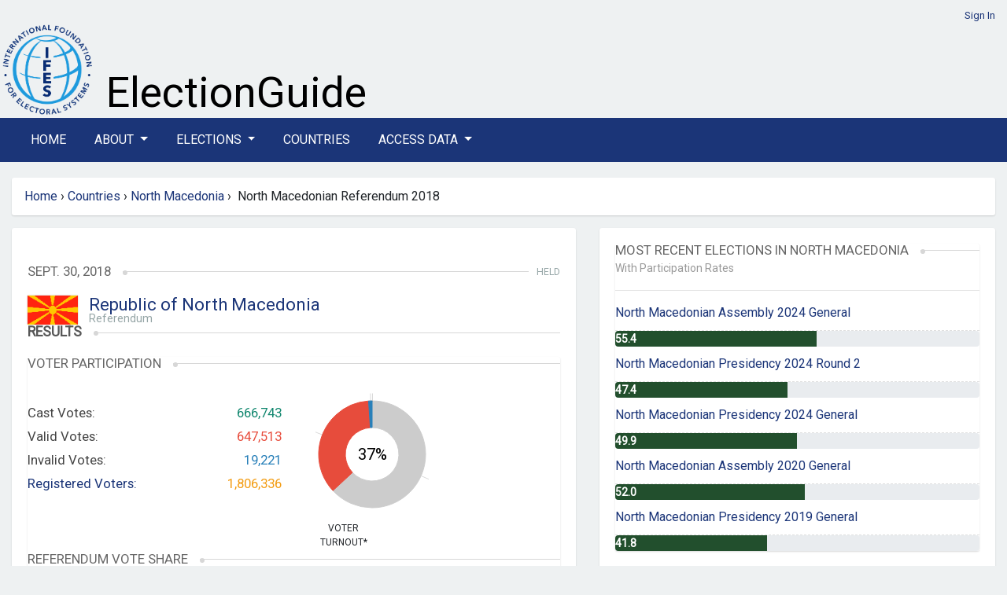

--- FILE ---
content_type: text/html; charset=utf-8
request_url: https://electionguide.org/elections/id/3092/
body_size: 28527
content:






<!doctype html>
<html lang="en">
	<head>
		<meta charset="UTF-8">
		<meta name="viewport" content="width=device-width, initial-scale=1, maximum-scale=1">

		
		<title>IFES Election Guide | Elections: North Macedonian Referendum 2018</title>
		<link rel="preconnect" href="https://fonts.googleapis.com">
		<link rel="preconnect" href="https://fonts.gstatic.com" crossorigin>
	    <link href="https://fonts.googleapis.com/css2?family=Roboto&display=swap" rel="stylesheet">
		<link href="https://fonts.googleapis.com/css2?family=Montserrat:wght@600&display=swap" rel="stylesheet">
		<link href="https://fonts.googleapis.com/css2?family=Arvo&display=swap" rel="stylesheet">
	   
		
		<link rel="stylesheet" href="https://cdn.jsdelivr.net/npm/bootstrap@4.6.2/dist/css/bootstrap.min.css" integrity="sha384-xOolHFLEh07PJGoPkLv1IbcEPTNtaed2xpHsD9ESMhqIYd0nLMwNLD69Npy4HI+N" crossorigin="anonymous">


		<link href="https://cdn.datatables.net/v/bs4/dt-1.13.8/b-2.4.2/datatables.min.css" rel="stylesheet">
 
		
		<script src="https://cdn.jsdelivr.net/npm/jquery@3.5.1/dist/jquery.min.js" ></script>
		
		<link rel="stylesheet" href="https://cdn.jsdelivr.net/npm/bootstrap-select@1.14.0-beta3/dist/css/bootstrap-select.min.css">
		<link href="https://cdn.jsdelivr.net/npm/select2@4.1.0-rc.0/dist/css/select2.min.css" rel="stylesheet" />


		<link id="bsdp-css" href="https://unpkg.com/bootstrap-datepicker@1.9.0/dist/css/bootstrap-datepicker3.min.css" rel="stylesheet">

	

		<link rel="stylesheet" href="https://pro.fontawesome.com/releases/v5.13.0/css/all.css">
		

		<link rel="stylesheet" href="https://eguide.s3.amazonaws.com/eguide/css/style.css" media="all">
	    <link rel="stylesheet" href="https://eguide.s3.amazonaws.com/eguide/css/eguide.css" media="all">

	

<style>

.navbar-dark .navbar-nav .nav-link {color:  #fff;}
.navbar-dark .navbar-nav .nav-link a:link; {color:  #fff;}
.navbar-dark .navbar-nav .nav-link a:hover; {color:  #fff;}
.navbar-dark .navbar-nav .nav-link a:visited; {color:  #fff;}
.nav-link {margin-right:  20px;}
</style>

	
    	<link rel="icon" type="image/png" href="https://eguide.s3.amazonaws.com/eguide/img/favicon.png">

			

			<style>

/*
#chartdiv {
  width: 100%;
  height: 300px;
  background-color: #fff;
  }
*/

.navbar-dark .navbar-toggler {
    color: rgba(255,255,255,.5);
    border-color: rgba(255,255,255,.1);
}


			.overlay {
			    background-color: rgba(27,53,120,0.8);
			    /*position: absolute;*/
			    bottom: 0;
			    left: 0;
			    right: 0;
			    padding: 20px;
			    color: #fff;
			    border-radius: 0 0 3px 3px;
			  
			}

.rel-img{
        position: relative;
      }
      .overlay-txt{
        position: absolute;
        width: 100%;
        bottom:0;
        left:0%;
        color:#fff;
        background-color: rgba(27,53,120,0.8);
       }

			</style>






			
		



<style>
	header {
		 padding: 10px 0 0px;
	}

.nav-link {
  text-transform: uppercase;
}
.bg-dark {
    background-color: #1b3578!important;
}

.bg-manage {
    background-color: #1f7a7a!important;
}
/*li > a {
    float: none;
    color: #777777;
    text-decoration: none;
    text-shadow: 0 1px 0 #ffffff;
}*/

</style> 
	

	</head>
	<!-- Google tag (gtag.js) --> 
	<script  nonce=fdsyXVwbqY+OGBcSRp0UUA== async src=https://www.googletagmanager.com/gtag/js?id=G-TCBW260VZZ></script> 
	<script  nonce=fdsyXVwbqY+OGBcSRp0UUA==> 
	window.dataLayer = window.dataLayer || []; 
	function gtag(){dataLayer.push(arguments);} 
	gtag('js', new Date()); gtag('config', 'G-TCBW260VZZ'); 
	</script>

	<body>

	


	


<style>
  #logo-ifes { width: 120px;}
  
  #xbanner-left {width:125px;}
  #xbanner-right {width:75%; padding-left: 10px;}
  .bannertext-wrapper {position: absolute; bottom: 5px;}
  /*.bannertext-eguide, .bannertext-sub { font-family: 'Arvo', serif; color: #000; }*/
  .bannertext-eguide {font-size: 54px; line-height: 54px;}
  .bannertext-sub {font-size: 18px; line-height: 18px;}




/*Extra small devices (portrait phones, less than 576px) */
@media (max-width: 575.98px) {
  #logo-ifes { width: 60px;}
  #xbanner-left {width:65px;}
  #xbanner-right {width:75%;}
  .bannertext-eguide {font-size: 24px; line-height: 24px;}
  .bannertext-sub {font-size: 12px; line-height: 12px;}
}

/* Small devices (landscape phones, less than 768px) */
@media (min-width:576px) and (max-width: 767.98px) {
  #logo-ifes {width: 80px;}
  #xbanner-left {width:85px;}
  #xbanner-right {width:65%;}
 .bannertext-eguide {font-size: 30px; line-height: 30px;}
 .bannertext-sub {font-size: 14px; line-height: 14px;}
}

/* Medium devices (tablets, less than 992px) */
@media (min-width:768px) and (max-width: 991.98px) {
  #logo-ifes { width: 100px;}
  #xbanner-left {width:105px;}
  #xbanner-right {width:65%;}
  .bannertext-eguide {font-size: 36px; line-height: 36px;}
  .bannertext-sub {font-size: 16px; line-height: 16px;}
}

/*Large devices (desktops, less than 1200px) */
@media (min-width:992px) and (max-width: 1199.98px) {
  #logo-ifes { width: 120px;}
  #xbanner-left {width:125px;}
  #xbanner-right {width:75%;}
  .bannertext-eguide {font-size: 40px; line-height: 40px;}
  .bannertext-sub {font-size: 16px; line-height: 16px;}

}



</style>















<!-- Header -->
    <header class="container-fluid eguide-container">
       
        <div class="row">
            <div class="col-12 login-menu">




                
                 <a href="/accounts/login/">Sign In</a>
                
            </div>
        </div>
        <div class="row">
            <div id="xbanner-left">
            <a href="http://www.ifes.org"><img src="https://eguide.s3.amazonaws.com/eguide/img/IFES_Logo_R2_clear_crop.png" id="logo-ifes" alt="IFES"></a>
            </div>
            <div class="" id="xbanner-right" style="position: relative;">
                    <div class="bannertext-wrapper">

                            <a href="/">
                    <span class="bannertext-eguide">ElectionGuide</span><br>
      
                        </a>
                    <!--<a href="/" class="brand hide-text"></a>-->
              </div>
            </div>
          
        </div>
    </header>
    <!-- /Header -->


    <!-- Navbar -->

    <section class="main-nav">
    
        <nav class="navbar navbar-expand-lg navbar-dark bg-dark">
            <div class="container  eguide-container">
      
      <button class="navbar-toggler" type="button" data-toggle="collapse" data-target="#navbarSupportedContent" aria-controls="navbarSupportedContent" aria-expanded="false" aria-label="Toggle navigation">
        <i class="fas fa-bars"></i>
      </button>
    
      <div class="collapse navbar-collapse vlink" id="navbarSupportedContent">
        <ul class="navbar-nav mr-auto">
          <li class="nav-item active">
            <a class="nav-link" href="/home/">Home</a>
          </li>
      
      <li class="nav-item dropdown">
        <a class="nav-link dropdown-toggle" href="#" id="navbarDropdown" role="button" data-toggle="dropdown" aria-haspopup="true" aria-expanded="false">
          About
        </a>
        <div class="dropdown-menu" aria-labelledby="navbarDropdown">
          <a class="dropdown-item" href="/p/about/">About ElectionGuide</a>
          <a class="dropdown-item" href="/p/methodology/">Methodology</a>
          <a class="dropdown-item" href="/p/use/">Use Policy</a>
          
       
        </div>
      </li>






          <li class="nav-item dropdown">
            <a class="nav-link dropdown-toggle" href="#" id="navbarDropdown" role="button" data-toggle="dropdown" aria-haspopup="true" aria-expanded="false">
              Elections
            </a>
            <div class="dropdown-menu" aria-labelledby="navbarDropdown">
              <a class="dropdown-item" href="/elections/type/upcoming/">Upcoming</a>
              <a class="dropdown-item" href="/elections/type/past/">Past</a>
             <a class="dropdown-item" href="/election-search/">Advanced Search</a>
           
            </div>
          </li>

          


          <li class="nav-item"><a class="nav-link" href="/countries/">Countries</a></li>
      
          <li class="nav-item dropdown">
            <a class="nav-link dropdown-toggle" href="#" id="navbarDropdown" role="button" data-toggle="dropdown" aria-haspopup="true" aria-expanded="false">
              Access Data
            </a>
            <div class="dropdown-menu" aria-labelledby="navbarDropdown">
              <a class="dropdown-item" href="/p/access/">Access Options</a>
              <a class="dropdown-item" href="/request_access/">Request Credentials</a>
            </div>
          </li>

              
     
        
        
    
        </ul>
      
    </div>
    </div>
    </nav>
    
    
    
    </section>
    




	<div class="container-fluid eguide-container">

	<div class="row">
		
<!-- this is the breadcrumb module -->
   
<div class="path col-md-12" style="width: 100%">
	<ul class="breadcrumb box" style="width: 100%">
	
           
            <a href="/home/">Home</a>   
            &nbsp;<span class="divider">&rsaquo;</span>&nbsp; 
        
        <!-- about, elections, advanced search, request access, countries -->

        

        
        
        

           
        
        <a href="/countries/">Countries</a>   
        &nbsp;<span class="divider">&rsaquo;</span>&nbsp; 
        <a href="/countries/id/128/"">North Macedonia</a>
        &nbsp;<span class="divider">&rsaquo;</span>&nbsp; 
        North Macedonian Referendum 2018
      


        

    <!---bc: election<br>
        c: North Macedonian Referendum 2018 <br>
        p1: North Macedonia <br>
        p2: Countries <br>
        p2: Home <br>
        lastid: 128 <br>
    -->
	</ul>
</div>

 
	</div>


<!-- Content -->




<style>
#chartdiv {
  width: 100%;
  height: 500px;
}
</style>

<script src="https://cdn.amcharts.com/lib/5/index.js"></script>
<script src="https://cdn.amcharts.com/lib/5/themes/Animated.js"></script>
<script src="https://cdn.amcharts.com/lib/5/xy.js"></script>
<script src="https://cdn.amcharts.com/lib/5/fonts/notosans-sc.js"></script>
<script src="https://cdn.amcharts.com/lib/5/percent.js"></script>


<div class="row">
<div class="col-md-7">


<!-- Election Details -->


<section class="box election-country" style="padding: 20px 20px;">
  
  
    
        <h6>&nbsp;</h6>
       

    <h3>
    <span>Sept. 30, 2018</span>
    <em>Held</em>
    </h3>
    <section class="flagship">

        <section class="flag">
            <img style="margin-top:0;" src="https://eguide.s3.amazonaws.com/flags/macedonia.gif" alt="North Macedonia" width="64">
            <!--<img src="https://eguide.s3.amazonaws.com/flags/macedonia.gif" alt="North Macedonia" height="64" width="64">-->
            <div class="titles">


       
               <span style="font-size: 22px; line-height: 24px"><a href="/countries/id/128/">Republic of North Macedonia</a></span>
            <h5>
            
              Referendum
            
            </h5>
            </div>
        </section>
    </section>

    
        <h2><span>Results</span></h2>
     
    

    <!-- /Election Details -->
    
        <!-- Results -->
        <section class="box election-results">
            




<script nonce = "fdsyXVwbqY+OGBcSRp0UUA==">
    am5.ready(function() {
    
    // Create root element
    // https://www.amcharts.com/docs/v5/getting-started/#Root_element
    var root = am5.Root.new("chartdiv");
    
    
    // Set themes
    // https://www.amcharts.com/docs/v5/concepts/themes/
    root.setThemes([
      am5themes_Animated.new(root)
    ]);
    
    
    // Create chart
    // https://www.amcharts.com/docs/v5/charts/percent-charts/pie-chart/
    var chart = root.container.children.push(am5percent.PieChart.new(root, {
      layout: root.verticalLayout,
      innerRadius: am5.percent(50)
    }));
    
    
    // Create series
    // https://www.amcharts.com/docs/v5/charts/percent-charts/pie-chart/#Series
    var series = chart.series.push(am5percent.PieSeries.new(root, {
      valueField: "value",
      categoryField: "category",
      alignLabels: false
    }));
    
    
    series.get("colors").set("colors", [
      am5.color(0x12876f),
      am5.color(0xcccccc),
      am5.color(0xe74c3c),
      am5.color(0x2980b9),
    ]);
    
    //cast #12876f
    //valid #e74c3c
    //invalid  #2980b9
    //am5.color(0xe74c3c),
    



    // Set data
    // https://www.amcharts.com/docs/v5/charts/percent-charts/pie-chart/#Setting_data
    series.data.setAll([
      { value: 0, category: "Cast Votes" },
      { value: 1139602, category: "Not Voting" },
      { value: 647513, category: "Valid Votes" },
      { value: 19221, category: "Invalid Votes" },
      
    ]);
    
    series.labels.template.setAll({
      maxWidth: 0,
      fontSize: 0,
      oversizedBehavior: "wrap" // to truncate labels, use "truncate"
    });
    
    
    
    // Create legend
    // https://www.amcharts.com/docs/v5/charts/percent-charts/legend-percent-series/
    //var legend = chart.children.push(am5.Legend.new(root, {
      //centerX: am5.percent(50),
      //x: am5.percent(50),
      //marginTop: 15,
      //marginBottom: 15,
    
    //}));
    
    
    //legend.data.setAll(series.dataItems);
    
    
    var label = series.children.push(am5.Label.new(root, {
      text: 37 + "%",
      fontSize: 20,
      centerX: am5.percent(50),
      centerY: am5.percent(50)
    }));
    
    
    // Play initial series animation
    // https://www.amcharts.com/docs/v5/concepts/animations/#Animation_of_series
    series.appear(1000, 100);
    
    }); // end am5.ready()
    </script>
    
<style>



    .election-results .stats .chart {
        width: 30%;
        float: left;
        margin-left: 0px;
        position: relative;
    }
}

</style>

<h3><span>Voter Participation</span></h3>



  <section class="stats row">
      <hr>
      <div class="col-xs-12 col-sm-6"> 
      <section class="text">
      
          <div>Cast Votes:<span class="green">666,743</span></div>
          <div>Valid Votes:<span class="red">647,513</span></div>
          <div>Invalid Votes:<span class="blue">19,221</span></div>
          <div><a href="#" data-title="Retrieved on  Oct. 1, 2018 https://referendum.sec.mk/Referendum/Results?cs=en-US&amp;r=r&amp;rd=r1">Registered Voters:</a><span class="orange">1,806,336</span></div>
      </section>
      </div>

  
    <div class="col-xs-12 col-sm-6"> 
      <section class="chart">
      <!--<div class="percentage">0<span>%</span></div>-->
      <div class="title">Voter <br /> Turnout*</div>

      <div id="chartdiv" style="width: 170px; height: 170px"></div>
      </section>
    </div>
  





  
    </section>



            
            

<style>
.progress {
	height: 20px;
	}
.bar {
	width: 61.08%;
    color: #fff;
    font-size: 16px;
}
.showpct {
	margin-left: 10px;
	font-size: 14px;
	margin-top: 8px;
	font-style: italic;
	font-weight: 600;
}

</style>








<h3><span>Referendum Vote Share</span></h3>

<section class="bars">
    
    Do you support EU and NATO membership by accepting the deal between Macedonia and Greece?
    	
		    <div>
		        <p>No<span>37,700</span></p>

				<div class="progress">
			        <div class="bar" style="width:5.65%;height: 22px;">&nbsp;</div>
			    <span class="showpct"> 5.65%</span>"
				</div>


		        
		    </div>
		
		    <div>
		        <p>Yes<span>609,813</span></p>

				<div class="progress">
			        <div class="bar" style="width:91.46%;height: 22px;">&nbsp;</div>
			    <span class="showpct"> 91.46%</span>"
				</div>


		        
		    </div>
		    
     
	
</section>





        </section>
    
    
    <!-- /Results -->


    


    
    <span class="float-right">Election Results Modified: Jun 21, 2024</span>
    
<br><br>
<!-- /Results -->
 <!-- Stake -->

<section class="box election-stake text-content">
    <h2><span>General Information</span></h2>
    <div class="election-stake-body">
    	<p style="margin-left:0px; margin-right:0px; text-align:left"><strong>Note on the results:&nbsp;</strong></p>

<ul>
	<li style="text-align:left">Although 91.46% of voters voted yes, the turnout was too low for the referendum to pass.</li>
</ul>

<p style="margin-left:0px; margin-right:0px; text-align:left"><span style="font-size:14px"><span style="font-family:arial,helvetica,sans-serif"><strong><span style="background-color:transparent">Macedonia: Referendum</span></strong><strong><span style="background-color:transparent">, 30</span></strong><strong><span style="background-color:transparent"> September 2018</span></strong><strong><span style="background-color:transparent">&nbsp;</span></strong>&nbsp;</span></span></p>

<p style="margin-left:0px; margin-right:0px; text-align:left"><span style="font-size:14px"><span style="font-family:arial,helvetica,sans-serif"><strong><span style="background-color:transparent">At stake in this referendum:&nbsp;</span></strong>&nbsp;</span></span></p>

<ul>
	<li>
	<p style="margin-left:0px; margin-right:0px"><span style="font-size:14px"><span style="font-family:arial,helvetica,sans-serif"><span style="background-color:transparent">The name of the country of Macedonia</span></span></span></p>
	</li>
</ul>

<p style="margin-left:0px; margin-right:0px; text-align:left"><span style="font-size:14px"><span style="font-family:arial,helvetica,sans-serif"><strong>Description of government structure:</strong></span></span></p>

<ul>
	<li><span style="font-size:14px"><span style="font-family:arial,helvetica,sans-serif">Chief of State: President Gjorge IVANOV&nbsp;</span></span></li>
	<li><span style="font-size:14px"><span style="font-family:arial,helvetica,sans-serif">Head of Government: Prime Minister Zoran ZAEV</span></span></li>
	<li><span style="font-size:14px"><span style="font-family:arial,helvetica,sans-serif">Assembly: Macedonia has a unicameral Sobranie (Assembly) consisting of 123 seats with members serving 4-year terms. </span></span></li>
</ul>

<p style="margin-left:0px; margin-right:0px; text-align:left"><span style="font-size:14px"><span style="font-family:arial,helvetica,sans-serif"><strong><span style="background-color:transparent">Electoral requirements:&nbsp;</span></strong>&nbsp;</span></span></p>

<ul>
	<li>
	<p style="margin-left:0px; margin-right:0px"><span style="font-size:14px"><span style="font-family:arial,helvetica,sans-serif">Two conditions must be met for the referendum to pass: a simple majority of participating voters voting in favor of the referendum, and at least half of all eligible voters participating in the vote.&nbsp;</span></span></p>
	</li>
</ul>

<p style="margin-left:0px; margin-right:0px; text-align:left"><span style="font-size:14px"><span style="font-family:arial,helvetica,sans-serif"><strong><span style="background-color:transparent">About the referendum:&nbsp;</span></strong>&nbsp;</span></span></p>

<ul>
	<li>
	<p style="margin-left:0px; margin-right:0px"><span style="font-size:14px"><span style="font-family:arial,helvetica,sans-serif">If passed, the country&#39;s name will be changed to the Republic of North Macedonia. The name change is part of a deal with Greece, in which Greece agreed not to veto Macedonia&#39;s attempt to join NATO and the EU if Macedonia agreed to change its name.</span></span></p>
	</li>
</ul>

<p style="margin-left:0px; margin-right:0px"><strong><span style="font-size:14px"><span style="font-family:arial,helvetica,sans-serif">​Main Provisions in the Referendum:</span></span></strong></p>

<ul>
	<li><span style="font-size:14px"><span style="font-family:arial,helvetica,sans-serif"><span style="color:rgb(51, 51, 51); font-family:georgia,times new roman,times,serif">Do you support EU and NATO membership by accepting the deal between Macedonia and Greece?*<span style="font-size:14px"><span style="font-family:arial,helvetica,sans-serif"><span style="background-color:rgb(255, 255, 255); color:rgb(0, 0, 0); font-family:arial; font-size:14px">​</span></span></span></span></span></span></li>
</ul>

<p style="margin-left:0px; margin-right:0px"><span style="font-size:14px"><span style="font-family:arial,helvetica,sans-serif"><span style="color:rgb(51, 51, 51); font-family:georgia,times new roman,times,serif">​* This is an unofficial translation of the original question.</span></span></span></p>

<p style="margin-left:0px; margin-right:0px; text-align:left"><span style="font-size:14px"><span style="font-family:arial,helvetica,sans-serif"><strong>Population and number of registered voters:</strong></span></span></p>

<ul>
	<li style="text-align:left"><span style="font-size:14px"><span style="font-family:arial,helvetica,sans-serif">Population: 2,103,721 (July 2017 est.)</span></span></li>
	<li style="text-align:left"><span style="font-size:14px"><span style="font-family:arial,helvetica,sans-serif">Registered Voters: 1,779,572 (2014)</span></span></li>
</ul>

<p style="margin-left:0px; margin-right:0px; text-align:left"><span style="font-size:14px"><span style="font-family:arial,helvetica,sans-serif"><strong>Gender Data:</strong></span></span></p>

<ul>
	<li style="text-align:left"><span style="font-size:14px"><span style="font-family:arial,helvetica,sans-serif">Female Population: 1,056,037 (July 2017 est.)</span></span></li>
	<li style="text-align:left"><span style="font-size:14px"><span style="font-family:arial,helvetica,sans-serif">Is Macedonia a signatory to CEDAW: No</span></span></li>
	<li style="text-align:left"><span style="font-size:14px"><span style="font-family:arial,helvetica,sans-serif">Has Macedonia ratified CEDAW: Yes, succession (18 January 1994)</span></span></li>
	<li style="text-align:left"><span style="font-size:14px"><span style="font-family:arial,helvetica,sans-serif">Gender Quota: Yes</span></span></li>
	<li style="text-align:left"><span style="font-size:14px"><span style="font-family:arial,helvetica,sans-serif">Female candidates in this election: Yes</span></span></li>
	<li style="text-align:left"><span style="font-size:14px"><span style="font-family:arial,helvetica,sans-serif">Number of Female Parliamentarians: 40 (32.52%)</span></span></li>
	<li style="text-align:left"><span style="font-size:14px"><span style="font-family:arial,helvetica,sans-serif">Human Development Index Position: 81</span></span></li>
	<li style="text-align:left"><span style="font-size:14px"><span style="font-family:arial,helvetica,sans-serif">Social Institutions and Gender Index (SIGI) Categorization: Medium</span></span></li>
</ul>

<p style="margin-left:0px; margin-right:0px; text-align:left"><span style="font-size:14px"><span style="font-family:arial,helvetica,sans-serif"><strong>Disability Data:</strong></span></span></p>

<ul dir="ltr">
	<li style="text-align:left"><span style="font-size:14px"><span style="font-family:arial,helvetica,sans-serif">Is Macedonia a signatory to CRPD: Yes (30 March 2007)</span></span></li>
	<li><span style="font-size:14px"><span style="font-family:arial,helvetica,sans-serif">Has <span style="background-color:transparent; color:rgb(51, 51, 51)">Macedonia </span>ratified CRPD: Yes (29 December 2011)</span></span></li>
	<li style="text-align:left"><span style="font-size:14px"><span style="font-family:arial,helvetica,sans-serif">Population with a disability:&nbsp;</span></span></li>
</ul>

    </div>
</section>
<!-- /Stake -->

<span class="float-right">Election Modified: Jun 21, 2024</span>
</section>

</div>

    <div class="col-md-5">

        <section class="box election-country" style="padding: 20px 20px;">
        
<style>
.bg-partrates {
  background-color: #224f2d!important;
}
 #with-rates {
  margin-top: -20px;
  color: #999999  
}




</style>
<!-- Digest -->
<section class="box">
    <h3><span>Most Recent Elections in North Macedonia</span></h3>
    <div id="with-rates"><small>With Participation Rates</small></div>
    <hr>
    <ul class="text-list">
    	
       
       
        <li><a href="/elections/id/4322">
<span class="official-code">
    
     
        
            North Macedonian Assembly  2024 General
        
    

</span>
</a></li>
    
        <div class="progress" role="progressbar" aria-label="Basic example" style="height: 20px;" aria-valuenow="

    55.4
" aria-valuemin="0" aria-valuemax="100">
          <div class="progress-bar bg-partrates" style="width: 55.4%; text-align: left;">
            <span style="font-size: 14px; font-weight: bold;">  55.4
            </span></div>
        </div>
     

		
       
       
        <li><a href="/elections/id/4443">
<span class="official-code">
    
     
        
            North Macedonian Presidency 2024 Round 2
        
    

</span>
</a></li>
    
        <div class="progress" role="progressbar" aria-label="Basic example" style="height: 20px;" aria-valuenow="

    47.4
" aria-valuemin="0" aria-valuemax="100">
          <div class="progress-bar bg-partrates" style="width: 47.4%; text-align: left;">
            <span style="font-size: 14px; font-weight: bold;">  47.4
            </span></div>
        </div>
     

		
       
       
        <li><a href="/elections/id/4307">
<span class="official-code">
    
     
        
            North Macedonian Presidency 2024 General
        
    

</span>
</a></li>
    
        <div class="progress" role="progressbar" aria-label="Basic example" style="height: 20px;" aria-valuenow="

    49.9
" aria-valuemin="0" aria-valuemax="100">
          <div class="progress-bar bg-partrates" style="width: 49.9%; text-align: left;">
            <span style="font-size: 14px; font-weight: bold;">  49.9
            </span></div>
        </div>
     

		
       
       
        <li><a href="/elections/id/3314">
<span class="official-code">
    
     
        
            North Macedonian Assembly  2020 General
        
    

</span>
</a></li>
    
        <div class="progress" role="progressbar" aria-label="Basic example" style="height: 20px;" aria-valuenow="

    52.0
" aria-valuemin="0" aria-valuemax="100">
          <div class="progress-bar bg-partrates" style="width: 52.0%; text-align: left;">
            <span style="font-size: 14px; font-weight: bold;">  52.0
            </span></div>
        </div>
     

		
       
       
        <li><a href="/elections/id/3141">
<span class="official-code">
    
     
        
            North Macedonian Presidency 2019 General
        
    

</span>
</a></li>
    
        <div class="progress" role="progressbar" aria-label="Basic example" style="height: 20px;" aria-valuenow="

    41.8
" aria-valuemin="0" aria-valuemax="100">
          <div class="progress-bar bg-partrates" style="width: 41.8%; text-align: left;">
            <span style="font-size: 14px; font-weight: bold;">  41.8
            </span></div>
        </div>
     

		
    </ul>
</section>
<!-- /Digest -->

        </section>

    </div>
</div>


<!-- /Content -->
        

	
    <!-- Footer -->
    <footer class="container-fluid eguide-container">

		<div class="row">
			<div class="col-12">


				
					<div class="row">
						<div class="col-1">
							<!--<a href="http://www.ifes.org"><img src="https://eguide.s3.amazonaws.com/eguide/img/logo-vector.svg" width="150" alt="IFES"></a>-->
							<a href="http://www.ifes.org"><img src="https://eguide.s3.amazonaws.com/eguide/img/IFES_Logo_R2_clear_crop.png" width="100%" alt="IFES"></a>
						</div>
						<div class="col-11">

							<span style="font-size:11px;"><strong>Disclaimer:</strong> While IFES strives to make the information on this website as timely and accurate as possible, IFES makes no claims nor guarantees about the accuracy and completeness of the data on this site beyond what is outlined in our verification process, and expressly disclaims liability for errors and omissions in the contents of this site.</span>
							<hr>
							<p>
							<span><a href="/sitemap.xml">Sitemap</a> | <a href="http://www.ifes.org/privacy-policy">Privacy Policy</a> | <a href="https://www.ifes.org/terms-and-conditions">Terms and Conditions</a> </span>
							<br>
							<span style="font-size:11px"><a href="http://www.ifes.org">IFES</a> 
							IFES 2011 Crystal Drive, 10th Floor, Arlington, VA 22202 Tel: +1 202.350.6700 | Fax: 202.350.6701 FAX
							</span>
							<br>
							© Copyright 2026, IFES
							</p>
						</div>
					</div>
				
			</div>
		</div>

		</footer>
		<!-- /Footer -->



</div>
	


<script src="https://cdn.jsdelivr.net/npm/bootstrap@4.6.2/dist/js/bootstrap.bundle.min.js" integrity="sha384-Fy6S3B9q64WdZWQUiU+q4/2Lc9npb8tCaSX9FK7E8HnRr0Jz8D6OP9dO5Vg3Q9ct" crossorigin="anonymous"></script>

<script src="https://cdn.datatables.net/v/bs4/dt-1.13.8/b-2.4.2/datatables.min.js"></script>
<script src="https://unpkg.com/bootstrap-datepicker@1.9.0/dist/js/bootstrap-datepicker.min.js"></script>

		<script src="https://cdn.jsdelivr.net/npm/select2@4.1.0-rc.0/dist/js/select2.min.js"></script>
		<script src="https://cdn.jsdelivr.net/npm/bootstrap-select@1.14.0-beta3/dist/js/bootstrap-select.min.js"></script>
 
	
		



	</body>
</html>
